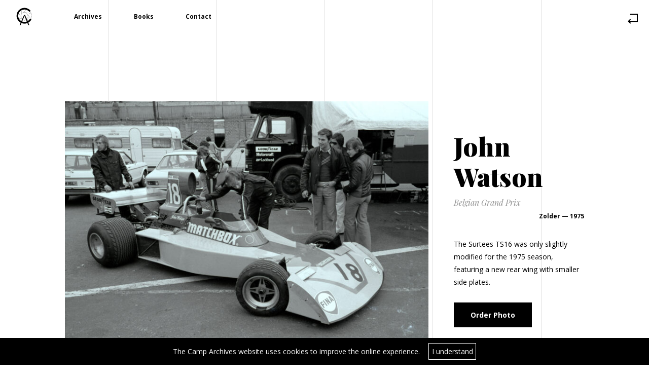

--- FILE ---
content_type: text/html; charset=UTF-8
request_url: https://camp-archives.com/archives/photo/386/
body_size: 4347
content:
<!DOCTYPE HTML>
<html>
  <head>
    <meta charset="utf-8">
    <meta name="viewport" content="width=device-width, initial-scale=1">
    <link href="https://fonts.googleapis.com/css?family=Open+Sans:300,400,700|Playfair+Display:400,400i,700,700i,900" rel="stylesheet">
    <link rel="apple-touch-icon" sizes="57x57" href="https://camp-archives.com/wp-content/themes/blanktheme/assets/apple-icon-57x57.png">
    <link rel="apple-touch-icon" sizes="60x60" href="https://camp-archives.com/wp-content/themes/blanktheme/assets/apple-icon-60x60.png">
    <link rel="apple-touch-icon" sizes="72x72" href="https://camp-archives.com/wp-content/themes/blanktheme/assets/apple-icon-72x72.png">
    <link rel="apple-touch-icon" sizes="76x76" href="https://camp-archives.com/wp-content/themes/blanktheme/assets/apple-icon-76x76.png">
    <link rel="apple-touch-icon" sizes="114x114" href="https://camp-archives.com/wp-content/themes/blanktheme/assets/apple-icon-114x114.png">
    <link rel="apple-touch-icon" sizes="120x120" href="https://camp-archives.com/wp-content/themes/blanktheme/assets/apple-icon-120x120.png">
    <link rel="apple-touch-icon" sizes="144x144" href="https://camp-archives.com/wp-content/themes/blanktheme/assets/apple-icon-144x144.png">
    <link rel="apple-touch-icon" sizes="152x152" href="https://camp-archives.com/wp-content/themes/blanktheme/assets/apple-icon-152x152.png">
    <link rel="apple-touch-icon" sizes="180x180" href="https://camp-archives.com/wp-content/themes/blanktheme/assets/apple-icon-180x180.png">
    <link rel="icon" type="image/png" sizes="192x192"  href="https://camp-archives.com/wp-content/themes/blanktheme/assets/android-icon-192x192.png">
    <link rel="icon" type="image/png" sizes="32x32" href="https://camp-archives.com/wp-content/themes/blanktheme/assets/favicon-32x32.png">
    <link rel="icon" type="image/png" sizes="96x96" href="https://camp-archives.com/wp-content/themes/blanktheme/assets/favicon-96x96.png">
    <link rel="icon" type="image/png" sizes="16x16" href="https://camp-archives.com/wp-content/themes/blanktheme/assets/favicon-16x16.png">
    <meta name="msapplication-TileColor" content="#ffffff">
    <meta name="msapplication-TileImage" content="https://camp-archives.com/wp-content/themes/blanktheme/assets/ms-icon-144x144.png">
    <meta name="theme-color" content="#ffffff">
    <title>The Camp Archives</title>
    <meta name='robots' content='max-image-preview:large' />
<script type="text/javascript">
window._wpemojiSettings = {"baseUrl":"https:\/\/s.w.org\/images\/core\/emoji\/14.0.0\/72x72\/","ext":".png","svgUrl":"https:\/\/s.w.org\/images\/core\/emoji\/14.0.0\/svg\/","svgExt":".svg","source":{"concatemoji":"https:\/\/camp-archives.com\/wp-includes\/js\/wp-emoji-release.min.js?ver=6.1.9"}};
/*! This file is auto-generated */
!function(e,a,t){var n,r,o,i=a.createElement("canvas"),p=i.getContext&&i.getContext("2d");function s(e,t){var a=String.fromCharCode,e=(p.clearRect(0,0,i.width,i.height),p.fillText(a.apply(this,e),0,0),i.toDataURL());return p.clearRect(0,0,i.width,i.height),p.fillText(a.apply(this,t),0,0),e===i.toDataURL()}function c(e){var t=a.createElement("script");t.src=e,t.defer=t.type="text/javascript",a.getElementsByTagName("head")[0].appendChild(t)}for(o=Array("flag","emoji"),t.supports={everything:!0,everythingExceptFlag:!0},r=0;r<o.length;r++)t.supports[o[r]]=function(e){if(p&&p.fillText)switch(p.textBaseline="top",p.font="600 32px Arial",e){case"flag":return s([127987,65039,8205,9895,65039],[127987,65039,8203,9895,65039])?!1:!s([55356,56826,55356,56819],[55356,56826,8203,55356,56819])&&!s([55356,57332,56128,56423,56128,56418,56128,56421,56128,56430,56128,56423,56128,56447],[55356,57332,8203,56128,56423,8203,56128,56418,8203,56128,56421,8203,56128,56430,8203,56128,56423,8203,56128,56447]);case"emoji":return!s([129777,127995,8205,129778,127999],[129777,127995,8203,129778,127999])}return!1}(o[r]),t.supports.everything=t.supports.everything&&t.supports[o[r]],"flag"!==o[r]&&(t.supports.everythingExceptFlag=t.supports.everythingExceptFlag&&t.supports[o[r]]);t.supports.everythingExceptFlag=t.supports.everythingExceptFlag&&!t.supports.flag,t.DOMReady=!1,t.readyCallback=function(){t.DOMReady=!0},t.supports.everything||(n=function(){t.readyCallback()},a.addEventListener?(a.addEventListener("DOMContentLoaded",n,!1),e.addEventListener("load",n,!1)):(e.attachEvent("onload",n),a.attachEvent("onreadystatechange",function(){"complete"===a.readyState&&t.readyCallback()})),(e=t.source||{}).concatemoji?c(e.concatemoji):e.wpemoji&&e.twemoji&&(c(e.twemoji),c(e.wpemoji)))}(window,document,window._wpemojiSettings);
</script>
<style type="text/css">
img.wp-smiley,
img.emoji {
	display: inline !important;
	border: none !important;
	box-shadow: none !important;
	height: 1em !important;
	width: 1em !important;
	margin: 0 0.07em !important;
	vertical-align: -0.1em !important;
	background: none !important;
	padding: 0 !important;
}
</style>
	<link rel='stylesheet' id='wp-block-library-css' href='https://camp-archives.com/wp-includes/css/dist/block-library/style.min.css?ver=6.1.9' type='text/css' media='all' />
<link rel='stylesheet' id='classic-theme-styles-css' href='https://camp-archives.com/wp-includes/css/classic-themes.min.css?ver=1' type='text/css' media='all' />
<style id='global-styles-inline-css' type='text/css'>
body{--wp--preset--color--black: #000000;--wp--preset--color--cyan-bluish-gray: #abb8c3;--wp--preset--color--white: #ffffff;--wp--preset--color--pale-pink: #f78da7;--wp--preset--color--vivid-red: #cf2e2e;--wp--preset--color--luminous-vivid-orange: #ff6900;--wp--preset--color--luminous-vivid-amber: #fcb900;--wp--preset--color--light-green-cyan: #7bdcb5;--wp--preset--color--vivid-green-cyan: #00d084;--wp--preset--color--pale-cyan-blue: #8ed1fc;--wp--preset--color--vivid-cyan-blue: #0693e3;--wp--preset--color--vivid-purple: #9b51e0;--wp--preset--gradient--vivid-cyan-blue-to-vivid-purple: linear-gradient(135deg,rgba(6,147,227,1) 0%,rgb(155,81,224) 100%);--wp--preset--gradient--light-green-cyan-to-vivid-green-cyan: linear-gradient(135deg,rgb(122,220,180) 0%,rgb(0,208,130) 100%);--wp--preset--gradient--luminous-vivid-amber-to-luminous-vivid-orange: linear-gradient(135deg,rgba(252,185,0,1) 0%,rgba(255,105,0,1) 100%);--wp--preset--gradient--luminous-vivid-orange-to-vivid-red: linear-gradient(135deg,rgba(255,105,0,1) 0%,rgb(207,46,46) 100%);--wp--preset--gradient--very-light-gray-to-cyan-bluish-gray: linear-gradient(135deg,rgb(238,238,238) 0%,rgb(169,184,195) 100%);--wp--preset--gradient--cool-to-warm-spectrum: linear-gradient(135deg,rgb(74,234,220) 0%,rgb(151,120,209) 20%,rgb(207,42,186) 40%,rgb(238,44,130) 60%,rgb(251,105,98) 80%,rgb(254,248,76) 100%);--wp--preset--gradient--blush-light-purple: linear-gradient(135deg,rgb(255,206,236) 0%,rgb(152,150,240) 100%);--wp--preset--gradient--blush-bordeaux: linear-gradient(135deg,rgb(254,205,165) 0%,rgb(254,45,45) 50%,rgb(107,0,62) 100%);--wp--preset--gradient--luminous-dusk: linear-gradient(135deg,rgb(255,203,112) 0%,rgb(199,81,192) 50%,rgb(65,88,208) 100%);--wp--preset--gradient--pale-ocean: linear-gradient(135deg,rgb(255,245,203) 0%,rgb(182,227,212) 50%,rgb(51,167,181) 100%);--wp--preset--gradient--electric-grass: linear-gradient(135deg,rgb(202,248,128) 0%,rgb(113,206,126) 100%);--wp--preset--gradient--midnight: linear-gradient(135deg,rgb(2,3,129) 0%,rgb(40,116,252) 100%);--wp--preset--duotone--dark-grayscale: url('#wp-duotone-dark-grayscale');--wp--preset--duotone--grayscale: url('#wp-duotone-grayscale');--wp--preset--duotone--purple-yellow: url('#wp-duotone-purple-yellow');--wp--preset--duotone--blue-red: url('#wp-duotone-blue-red');--wp--preset--duotone--midnight: url('#wp-duotone-midnight');--wp--preset--duotone--magenta-yellow: url('#wp-duotone-magenta-yellow');--wp--preset--duotone--purple-green: url('#wp-duotone-purple-green');--wp--preset--duotone--blue-orange: url('#wp-duotone-blue-orange');--wp--preset--font-size--small: 13px;--wp--preset--font-size--medium: 20px;--wp--preset--font-size--large: 36px;--wp--preset--font-size--x-large: 42px;--wp--preset--spacing--20: 0.44rem;--wp--preset--spacing--30: 0.67rem;--wp--preset--spacing--40: 1rem;--wp--preset--spacing--50: 1.5rem;--wp--preset--spacing--60: 2.25rem;--wp--preset--spacing--70: 3.38rem;--wp--preset--spacing--80: 5.06rem;}:where(.is-layout-flex){gap: 0.5em;}body .is-layout-flow > .alignleft{float: left;margin-inline-start: 0;margin-inline-end: 2em;}body .is-layout-flow > .alignright{float: right;margin-inline-start: 2em;margin-inline-end: 0;}body .is-layout-flow > .aligncenter{margin-left: auto !important;margin-right: auto !important;}body .is-layout-constrained > .alignleft{float: left;margin-inline-start: 0;margin-inline-end: 2em;}body .is-layout-constrained > .alignright{float: right;margin-inline-start: 2em;margin-inline-end: 0;}body .is-layout-constrained > .aligncenter{margin-left: auto !important;margin-right: auto !important;}body .is-layout-constrained > :where(:not(.alignleft):not(.alignright):not(.alignfull)){max-width: var(--wp--style--global--content-size);margin-left: auto !important;margin-right: auto !important;}body .is-layout-constrained > .alignwide{max-width: var(--wp--style--global--wide-size);}body .is-layout-flex{display: flex;}body .is-layout-flex{flex-wrap: wrap;align-items: center;}body .is-layout-flex > *{margin: 0;}:where(.wp-block-columns.is-layout-flex){gap: 2em;}.has-black-color{color: var(--wp--preset--color--black) !important;}.has-cyan-bluish-gray-color{color: var(--wp--preset--color--cyan-bluish-gray) !important;}.has-white-color{color: var(--wp--preset--color--white) !important;}.has-pale-pink-color{color: var(--wp--preset--color--pale-pink) !important;}.has-vivid-red-color{color: var(--wp--preset--color--vivid-red) !important;}.has-luminous-vivid-orange-color{color: var(--wp--preset--color--luminous-vivid-orange) !important;}.has-luminous-vivid-amber-color{color: var(--wp--preset--color--luminous-vivid-amber) !important;}.has-light-green-cyan-color{color: var(--wp--preset--color--light-green-cyan) !important;}.has-vivid-green-cyan-color{color: var(--wp--preset--color--vivid-green-cyan) !important;}.has-pale-cyan-blue-color{color: var(--wp--preset--color--pale-cyan-blue) !important;}.has-vivid-cyan-blue-color{color: var(--wp--preset--color--vivid-cyan-blue) !important;}.has-vivid-purple-color{color: var(--wp--preset--color--vivid-purple) !important;}.has-black-background-color{background-color: var(--wp--preset--color--black) !important;}.has-cyan-bluish-gray-background-color{background-color: var(--wp--preset--color--cyan-bluish-gray) !important;}.has-white-background-color{background-color: var(--wp--preset--color--white) !important;}.has-pale-pink-background-color{background-color: var(--wp--preset--color--pale-pink) !important;}.has-vivid-red-background-color{background-color: var(--wp--preset--color--vivid-red) !important;}.has-luminous-vivid-orange-background-color{background-color: var(--wp--preset--color--luminous-vivid-orange) !important;}.has-luminous-vivid-amber-background-color{background-color: var(--wp--preset--color--luminous-vivid-amber) !important;}.has-light-green-cyan-background-color{background-color: var(--wp--preset--color--light-green-cyan) !important;}.has-vivid-green-cyan-background-color{background-color: var(--wp--preset--color--vivid-green-cyan) !important;}.has-pale-cyan-blue-background-color{background-color: var(--wp--preset--color--pale-cyan-blue) !important;}.has-vivid-cyan-blue-background-color{background-color: var(--wp--preset--color--vivid-cyan-blue) !important;}.has-vivid-purple-background-color{background-color: var(--wp--preset--color--vivid-purple) !important;}.has-black-border-color{border-color: var(--wp--preset--color--black) !important;}.has-cyan-bluish-gray-border-color{border-color: var(--wp--preset--color--cyan-bluish-gray) !important;}.has-white-border-color{border-color: var(--wp--preset--color--white) !important;}.has-pale-pink-border-color{border-color: var(--wp--preset--color--pale-pink) !important;}.has-vivid-red-border-color{border-color: var(--wp--preset--color--vivid-red) !important;}.has-luminous-vivid-orange-border-color{border-color: var(--wp--preset--color--luminous-vivid-orange) !important;}.has-luminous-vivid-amber-border-color{border-color: var(--wp--preset--color--luminous-vivid-amber) !important;}.has-light-green-cyan-border-color{border-color: var(--wp--preset--color--light-green-cyan) !important;}.has-vivid-green-cyan-border-color{border-color: var(--wp--preset--color--vivid-green-cyan) !important;}.has-pale-cyan-blue-border-color{border-color: var(--wp--preset--color--pale-cyan-blue) !important;}.has-vivid-cyan-blue-border-color{border-color: var(--wp--preset--color--vivid-cyan-blue) !important;}.has-vivid-purple-border-color{border-color: var(--wp--preset--color--vivid-purple) !important;}.has-vivid-cyan-blue-to-vivid-purple-gradient-background{background: var(--wp--preset--gradient--vivid-cyan-blue-to-vivid-purple) !important;}.has-light-green-cyan-to-vivid-green-cyan-gradient-background{background: var(--wp--preset--gradient--light-green-cyan-to-vivid-green-cyan) !important;}.has-luminous-vivid-amber-to-luminous-vivid-orange-gradient-background{background: var(--wp--preset--gradient--luminous-vivid-amber-to-luminous-vivid-orange) !important;}.has-luminous-vivid-orange-to-vivid-red-gradient-background{background: var(--wp--preset--gradient--luminous-vivid-orange-to-vivid-red) !important;}.has-very-light-gray-to-cyan-bluish-gray-gradient-background{background: var(--wp--preset--gradient--very-light-gray-to-cyan-bluish-gray) !important;}.has-cool-to-warm-spectrum-gradient-background{background: var(--wp--preset--gradient--cool-to-warm-spectrum) !important;}.has-blush-light-purple-gradient-background{background: var(--wp--preset--gradient--blush-light-purple) !important;}.has-blush-bordeaux-gradient-background{background: var(--wp--preset--gradient--blush-bordeaux) !important;}.has-luminous-dusk-gradient-background{background: var(--wp--preset--gradient--luminous-dusk) !important;}.has-pale-ocean-gradient-background{background: var(--wp--preset--gradient--pale-ocean) !important;}.has-electric-grass-gradient-background{background: var(--wp--preset--gradient--electric-grass) !important;}.has-midnight-gradient-background{background: var(--wp--preset--gradient--midnight) !important;}.has-small-font-size{font-size: var(--wp--preset--font-size--small) !important;}.has-medium-font-size{font-size: var(--wp--preset--font-size--medium) !important;}.has-large-font-size{font-size: var(--wp--preset--font-size--large) !important;}.has-x-large-font-size{font-size: var(--wp--preset--font-size--x-large) !important;}
.wp-block-navigation a:where(:not(.wp-element-button)){color: inherit;}
:where(.wp-block-columns.is-layout-flex){gap: 2em;}
.wp-block-pullquote{font-size: 1.5em;line-height: 1.6;}
</style>
<link rel='stylesheet' id='themestyle-css' href='https://camp-archives.com/wp-content/themes/blanktheme/css/main.css?ver=0.0.1' type='text/css' media='all' />
<script type='text/javascript' src='https://camp-archives.com/wp-includes/js/jquery/jquery.min.js?ver=3.6.1' id='jquery-core-js'></script>
<script type='text/javascript' src='https://camp-archives.com/wp-includes/js/jquery/jquery-migrate.min.js?ver=3.3.2' id='jquery-migrate-js'></script>
<link rel="https://api.w.org/" href="https://camp-archives.com/wp-json/" /><link rel="EditURI" type="application/rsd+xml" title="RSD" href="https://camp-archives.com/xmlrpc.php?rsd" />
<link rel="wlwmanifest" type="application/wlwmanifest+xml" href="https://camp-archives.com/wp-includes/wlwmanifest.xml" />
<meta name="generator" content="WordPress 6.1.9" />
<link rel="canonical" href="https://camp-archives.com/archives/photo/386/" />
<link rel='shortlink' href='https://camp-archives.com/?p=4652' />
<link rel="alternate" type="application/json+oembed" href="https://camp-archives.com/wp-json/oembed/1.0/embed?url=https%3A%2F%2Fcamp-archives.com%2Farchives%2Fphoto%2F386%2F" />
<link rel="alternate" type="text/xml+oembed" href="https://camp-archives.com/wp-json/oembed/1.0/embed?url=https%3A%2F%2Fcamp-archives.com%2Farchives%2Fphoto%2F386%2F&#038;format=xml" />
  </head>

  <body class="photo-template-default single single-photo postid-4652">
    <header>
      <div class="logo"><a href="https://camp-archives.com/"><img src="https://camp-archives.com/wp-content/themes/blanktheme/assets/logo.svg"></a></div>
      <div class="menu-topnavigation-container"><ul id="menu-topnavigation" class="menu"><li id="menu-item-32" class="menu-item menu-item-type-post_type menu-item-object-page menu-item-32"><a href="https://camp-archives.com/archives/">Archives</a></li>
<li id="menu-item-80" class="menu-item menu-item-type-post_type menu-item-object-page menu-item-80"><a href="https://camp-archives.com/books/">Books</a></li>
<li id="menu-item-31" class="menu-item menu-item-type-post_type menu-item-object-page menu-item-31"><a href="https://camp-archives.com/contact/">Contact</a></li>
</ul></div>              <div class="backNav"><a href="https://camp-archives.com/archives/"><img src="https://camp-archives.com/wp-content/themes/blanktheme/assets/back.svg"></a></div>
          </header>
    <div class="grid">
      <span></span>
      <span></span>
      <span></span>
      <span></span>
      <span></span>
    </div>
<div class="backdrop hidden"></div>
<div class="orderModal hidden">
  <p></p>
  <a class='button completeOrder' href='https://camp-archives.com/contact/'>Complete order</a><a class="button close" href="#">Keep browsing</a>
</div>
<section class="singlePhoto">
  <div class="wrapper">
    <img src="https://camp-archives.com/wp-content/uploads/2020/11/386-768x541.jpg">
    <article>
      <h2>John Watson</h2>
      <span class="event">Belgian Grand Prix</span>
      <span class="track">Zolder — 1975</span>
      <p>The Surtees TS16 was only slightly modified for the 1975 season, featuring a new rear wing with smaller side plates.</p>
      <a class="button orderPhoto" data-orderitem="386" href="https://camp-archives.com/contact/">Order Photo</a>
    </article>
  </div>
</section>
    <section class="cookieAlert hidden">
      <p>The Camp Archives website uses cookies to improve the online experience.</p> <p class="cookieAccept">I understand</p>
    </section>
    <footer>
    </footer>
    <script type='text/javascript' src='https://camp-archives.com/wp-content/themes/blanktheme/js/main.js?ver=0.0.1' id='themescript-js'></script>
<script type='text/javascript' src='https://camp-archives.com/wp-content/themes/blanktheme/js/stickyHeader.js?ver=0.0.1' id='stickyheader-js'></script>
<script type='text/javascript' src='https://camp-archives.com/wp-content/themes/blanktheme/js/orderStorage.js?ver=0.0.1' id='orderStorage-js'></script>
<script type='text/javascript' src='https://camp-archives.com/wp-content/themes/blanktheme/js/pageLoadAnimation.js?ver=0.0.1' id='pageLoadAnimation-js'></script>
<script type='text/javascript' src='https://camp-archives.com/wp-content/themes/blanktheme/js/cookie.js?ver=0.0.1' id='cookie-js'></script>
  </body>
</html>


--- FILE ---
content_type: text/css
request_url: https://camp-archives.com/wp-content/themes/blanktheme/css/main.css?ver=0.0.1
body_size: 5544
content:
*{padding:0;margin:0}*::-moz-selection{background:rgba(0,0,0,0.99);color:#FFF}*::selection{background:rgba(0,0,0,0.99);color:#FFF}html{height:100%}html.closeCursor,html.closeCursor *{cursor:url('../assets/cursor.png'),auto !important}body{font-size:62.5%;min-height:100%;width:100%;left:0;top:0;position:absolute}a{text-decoration:none;color:black}p{font-family:'Open Sans',sans-serif;color:black;font-size:1.4em;line-height:1.8em}li{list-style:none}h1{font-family:'Playfair Display',serif;font-size:7em;font-weight:900}h2{font-family:'Playfair Display',serif;font-weight:900;font-size:7em;line-height:1.2em;margin-bottom:.2em}.lnum{font-variant-numeric:lining-nums;-webkit-font-feature-settings:"lnum" 1;-moz-font-feature-settings:"lnum=1";font-feature-settings:"lnum" 1}hr{height:.5em;width:3em;margin-bottom:1em;background-color:black;display:inline-block;border:none}img{-webkit-user-select:none;-moz-user-select:none;-ms-user-select:none;user-select:none}input:focus,select:focus,textarea:focus,button:focus{outline:none}.number{position:absolute;z-index:-1;opacity:.04;pointer-events:none}.number span{font-family:'Playfair Display',serif;font-size:75em;font-weight:400}.button{background-color:black;color:white;font-family:'Open Sans',sans-serif;font-size:1.4em;font-weight:700;padding:1em 0;width:11em;display:inline-block;box-sizing:border-box;text-align:center;border:1px solid black}.button:hover{background-color:transparent;color:black}.button.hidden{display:none}.vertical{font-family:'Open Sans',sans-serif;font-weight:700;font-size:1em;width:12em;display:inline-block;position:absolute;left:-2em;top:calc(50% - 1.5em);-webkit-transform:rotate(-90deg);-moz-transform:rotate(-90deg);-ms-transform:rotate(-90deg);-o-transform:rotate(-90deg)}.explanation{width:100%;height:100vh;position:fixed;background-color:rgba(0,0,0,0.5);left:0;top:0;z-index:20;display:none;align-items:center;justify-content:center;opacity:1;transition:1s opacity}.explanation.hide{opacity:0}.explanation .wrapper{width:90em;max-width:80%;position:relative;background-color:white;box-sizing:border-box;padding:8em 8em 7em;text-align:center}.explanation .wrapper p{color:black;width:100%;font-size:1.8em;margin-bottom:2.5em;text-align:left}.explanation .wrapper p img{width:1em}.explanation .wrapper .button{background-color:transparent;color:black;border:1px solid black;cursor:pointer;margin:0 auto}.explanation .wrapper .button:hover{background-color:black;color:white}header{width:100%;height:65px;position:absolute;box-sizing:border-box;top:0;left:0;z-index:3;transform:translate3d(0, 0, 0);-webkit-transform:translate3d(0, 0, 0)}header.activated,header.deactivated{position:fixed;z-index:9;background-color:white}header.activated{top:0;animation:pullDown .3s ease-in 1;-webkit-animation:pullDown .3s ease-in 1}header.deactivated{top:-200px;animation:pullUp .3s ease-in 1;-webkit-animation:pullUp .3s ease-in 1}header .logo img{float:left;height:4.5em;padding:1em 2.5em}header #menu-topnavigation{float:left;padding:2em 1.75em;font-size:1.2em}header #menu-topnavigation li{font-family:'Open Sans',sans-serif;font-weight:700;display:inline;margin:0 2em;padding:.25em .5em}header #menu-topnavigation li.current_page_item{background-color:black}header #menu-topnavigation li.current_page_item a{color:white}header .selectMenu{float:left;position:relative;overflow:hidden}header .selectMenu .options{background-color:black;position:relative;z-index:5}header .selectMenu .options li{display:inline-block;padding:2em 0 1.8em 4em;text-align:right;font-family:'Open Sans',sans-serif;font-size:1.2em;font-weight:400}header .selectMenu .options li .wrapper{color:white;font-weight:700;position:relative;-webkit-user-select:none;-moz-user-select:none;-ms-user-select:none;user-select:none;cursor:pointer}header .selectMenu .options li .wrapper input{position:absolute;cursor:pointer;left:0;width:100%;height:100%;opacity:0;z-index:6}header .selectMenu .options li .wrapper .checkType{position:absolute;width:1.2em;height:1.2em;background-color:black;left:0;top:.1em}header .selectMenu .options li .wrapper .checkType:after{content:"";position:absolute;display:none}header .selectMenu .options li .wrapper .checkType:after{left:.1em;top:-0.2em;width:.4em;height:.9em;border:solid white;border-width:0 3px 3px 0;-webkit-transform:rotate(45deg);-ms-transform:rotate(45deg);transform:rotate(45deg)}header .selectMenu .options li .wrapper input:checked~.checkType:after{display:block}header .selectMenu .options li span{color:white;position:relative;display:block;cursor:pointer;text-transform:capitalize;-webkit-user-select:none;-moz-user-select:none;-ms-user-select:none;user-select:none}header .selectMenu .options li span.gal span{max-width:6em;font-weight:700}header .selectMenu .options li span.selectionMade{font-weight:bold}header .selectMenu .options li span .arrDown{width:0;height:0;border-left:.45em solid transparent;border-right:.45em solid transparent;border-top:.45em solid white;display:inline-block;margin-left:.8em}header .selectMenu .options li span img{width:1.8em;vertical-align:bottom;margin-bottom:-0.2em}header .selectMenu .options li span span{max-width:4em;overflow:hidden;display:block;float:left;height:1.2em;text-align:left;padding-bottom:.5em}header .selectMenu .options li:last-child{padding-right:3em}header .selectMenu .out{width:100%;padding:5em;box-sizing:border-box;border-top:1px solid white;background-color:black;z-index:1;position:relative;top:-75em;transition:top .1s ease-in-out;max-height:80vh;overflow-y:scroll}header .selectMenu .out.active{top:0}header .selectMenu .out ul{column-count:3;-moz-column-count:3;-webkit-column-count:3;display:none}header .selectMenu .out ul.active{display:block}header .selectMenu .out ul li{padding:0;-webkit-margin-before:0;-webkit-margin-after:0;margin:0}header .selectMenu .out ul li.galleryLi{padding-left:20px}header .selectMenu .out ul li.galleryLi:hover .num{text-decoration:underline}header .selectMenu .out ul li span{font-family:'Open Sans',sans-serif;font-size:1.2em;font-weight:700;color:white;padding:.7em .5em;display:inline-block;cursor:pointer;max-width:10em;position:relative}header .selectMenu .out ul li span .num{position:absolute;top:inherit;left:-20px;color:#909090}header .selectMenu .out ul li span.selected{background-color:white;color:black}header .selectMenu .out input{width:100%;height:2em;border:none;border-bottom:1px solid #c9c9c9;background-color:black;color:white;font-size:2.4em;font-family:'Open Sans',sans-serif;font-weight:700;text-transform:capitalize;display:none}header .selectMenu .out input.active{display:block}header .selectMenu .out input::placeholder{color:#c9c9c9}header .selectMenu .out input::-moz-selection{background:white;color:black}header .selectMenu .out input::selection{background:white;color:black}header .backNav img{width:2em;position:absolute;right:0;top:.4em;padding:2.25em}.cookieAlert{width:100%;background-color:black;position:fixed;bottom:0;left:0;z-index:10;text-align:center;transition:bottom .5s;box-sizing:border-box;padding:1em}.cookieAlert.hidden{bottom:-7em}.cookieAlert p{color:white;display:inline-block}.cookieAlert .cookieAccept{border:1px solid white;color:white;padding:.2em .4em;margin-left:1em;cursor:pointer;display:inline-block;box-sizing:border-box}.cookieAlert .cookieAccept:hover{background-color:white;color:black}footer{height:3em;width:100%;background-color:black;float:left;z-index:5}.grid{position:absolute;width:100%;height:calc(100% - 30px);z-index:4;pointer-events:none}.grid span{width:calc(16.66666667%);border-right:1px solid black;height:100%;opacity:.12;position:absolute}.grid span:nth-child(1){left:0}.grid span:nth-child(2){left:calc(16.66666667%)}.grid span:nth-child(3){left:calc(33.33333333%)}.grid span:nth-child(4){left:calc(50%)}.grid span:nth-child(5){left:calc(66.66666667%)}.hero{min-height:calc(100vh - 3em);width:100%;float:left;position:relative;overflow:hidden;display:flex}.hero .intro{width:50%;height:100%;min-height:calc(100vh - 3em);float:left;padding:12em 18.8em;box-sizing:border-box;z-index:2;display:flex;align-items:center;overflow:hidden;opacity:0;transition:opacity 1.6s}.hero .intro.show{opacity:1}.hero .intro .wrapper{width:100%}.hero .intro .wrapper h1{margin-bottom:.5em;line-height:1.1em;width:8em}.hero .intro .wrapper h1.contact{width:auto}.hero .intro .wrapper h2{font-family:'Playfair Display',serif;font-style:italic;font-size:1.6em;color:#939393;font-weight:400;margin-bottom:3em}.hero .intro .wrapper p{margin-bottom:4em;font-size:1.4em;max-width:35em}.hero .intro .wrapper .button:first-of-type{margin-right:1.5em}.hero .intro .wrapper form{width:100%;max-width:50em;border:1px solid black;margin-bottom:4em}.hero .intro .wrapper form input,.hero .intro .wrapper form textarea{width:100%;padding:2em;border:none;border-bottom:1px solid black;box-sizing:border-box;color:black;font-size:1.4em;font-weight:700;font-family:'Open Sans',sans-serif;background-color:transparent}.hero .intro .wrapper form input.error,.hero .intro .wrapper form textarea.error{color:red}.hero .intro .wrapper form input.error::placeholder,.hero .intro .wrapper form textarea.error::placeholder{color:red}.hero .intro .wrapper form input::placeholder,.hero .intro .wrapper form textarea::placeholder{color:#737373}.hero .intro .wrapper form textarea{resize:none;border-bottom:none;height:17em}.hero .intro .wrapper .response-form{display:none}.hero .intro .wrapper .response-form p{color:black;font-size:2.4em;font-family:'Playfair Display',serif;font-style:italic}.hero .number{position:absolute;top:-61em;left:30em;opacity:.03}.hero .number span{font-size:135em}.hero .number.letter{top:-30em;left:20%}.hero .number.letter span{font-size:105em;font-weight:700}.hero .heroImage{position:relative;width:50%;min-height:100%;overflow:hidden;float:right;z-index:3}.hero .heroImage .initImage{width:100%;height:100%;position:absolute;top:0;left:0;background:center no-repeat;background-size:cover;display:none}.hero .heroImage .slice{z-index:6;position:absolute;height:100%;overflow:hidden;width:calc(33.33333333%)}.hero .heroImage .slice .imageWrapper{width:100%;height:100%;background:center no-repeat;background-size:cover;position:absolute;top:0;transition:opacity 1s;opacity:0}.hero .heroImage .slice .imageWrapper.show{opacity:1}.hero .heroImage .slice1{left:0}.hero .heroImage .slice1 .imageWrapper{right:-200%;width:300%}.hero .heroImage .slice2{left:calc(33.33333333%)}.hero .heroImage .slice2 .imageWrapper{right:0;width:300%;right:-100%}.hero .heroImage .slice3{left:calc(66.66666667%)}.hero .heroImage .slice3 .imageWrapper{right:0;width:300%}.archive{min-height:calc(100vh - 3em);position:relative;padding-top:20em;box-sizing:border-box}.archive .group{width:100%;overflow-y:auto;margin-bottom:10em}.archive .group .block{display:inline-block;width:calc(16.66666667%);padding-bottom:calc(11.11111111%);float:left;background-size:cover;background-position:center;cursor:pointer;position:relative;opacity:0;transition:opacity 1s}.archive .group .block.show{opacity:1}.archive .group .block .wrapper{position:absolute;height:100%;width:100%;display:flex;align-items:center;justify-content:center;text-align:center;box-sizing:border-box;padding:0 20%}.archive .group .block .storyIndicator{position:absolute;right:1em;bottom:.75em;width:28px;height:28px;background:url('../assets/story.svg') no-repeat;background-size:contain;display:none}.archive .group.loaded .storyIndicator{display:block}.archive .group .identifier{background-color:black;position:relative;cursor:auto}.archive .group .identifier span{font-size:2.2em;font-family:'Playfair Display',serif;font-weight:900;color:white}.archive .group .fact{font-family:'Playfair Display',serif;font-style:italic;position:relative;cursor:auto;font-size:1.5em;font-weight:400;line-height:1.8em;color:black}.archive .group .fact.double{width:calc(33.33333333%);background-color:white;z-index:4}.archive .group .fact .wrapper{padding:0 10%}.controls{top:20%;position:fixed;z-index:6}.controls a{position:absolute;left:0;background-color:black;padding:1.2em;z-index:6;top:0}.controls a:nth-child(2){top:5em}.controls a:last-child{top:10em;-webkit-transform:rotate(180deg);-ms-transform:rotate(180deg);transform:rotate(180deg)}.controls a img{width:2em;height:2em}.singlePhoto img,.story .block.first img{max-width:70%;width:auto;float:left;height:auto}.singlePhoto article,.story .block.first article{width:30%;float:left;padding:5em 5%;box-sizing:border-box}.singlePhoto{margin-top:10em;padding:0 0 6em;width:100%;min-height:calc(100vh - 30px - 10em);box-sizing:border-box;z-index:5;position:relative;display:flex;align-items:center;justify-content:center;opacity:0;transition:1s opacity}.singlePhoto.show{opacity:1}.singlePhoto .wrapper{padding:10em 10%;width:100%;box-sizing:border-box;position:relative;display:flex;align-items:center}.singlePhoto article{padding:1em 8em}.singlePhoto h2{font-size:5em}.singlePhoto span{width:100%;display:block;margin-bottom:.5em}.singlePhoto .event{font-family:'Playfair Display',serif;font-style:italic;font-size:1.6em;color:#939393}.singlePhoto .track{text-align:right;font-family:'Open Sans',sans-serif;font-size:1.2em;font-weight:700}.singlePhoto p{padding:2em 0}.story{width:100%;margin-top:15em;padding:0 25em 0;overflow:hidden;box-sizing:border-box;z-index:5;position:relative;opacity:0;transition:1s opacity}.story.show{opacity:1}.story .intro{padding:0 10em 10em}.story .intro .event{font-family:'Playfair Display',serif;font-style:italic;font-size:1.6em;color:#939393}.story .intro .year{text-align:right;font-family:'Open Sans',sans-serif;font-size:1.2em;font-weight:700;margin-left:2em}.story .number{top:-26em;right:45em}.story .block{margin-bottom:10em;width:100%;overflow:auto;box-sizing:border-box;position:relative}.story .block .sideText p{opacity:0;transition:1.2s opacity ease;transition-delay:.1s;font-weight:700}.story .block .sideText p.active{opacity:1}.story .block .storyScrollPositioner{position:absolute;top:-10em;height:10em}.story .storyText{background-color:black;width:82%;padding:8em 10em;float:right;transition:transform 1.4s cubic-bezier(.25, .25, .5, 1.19)}.story .storyText p{color:white;column-count:2;-moz-column-count:2;-webkit-column-count:2;column-gap:8em;-webkit-column-gap:8em;-moz-column-gap:8em;font-weight:700}.story .storyText p::-moz-selection{background:rgba(255,255,255,0.99);color:black}.story .storyText p::selection{background:rgba(255,255,255,0.99);color:black}.story .even img{width:70%;float:right}.story .even article{width:30%;float:left;padding:10em 5% 0 10%;box-sizing:border-box}.story .odd img{width:50%;float:left}.story .odd article{width:50%;float:right;padding:10em 16.66% 0 5%;box-sizing:border-box}.story hr{width:0;transition:width 1.2s ease;transition-delay:.2s}.story hr.active{width:3em}.story .moreStories{width:100%;background-color:black;position:relative}.story .moreStories .heading{color:white;width:100%;font-family:'Playfair Display',serif;font-style:italic;padding:8em 15em 2em;box-sizing:border-box}.story .moreStories .heading span{font-size:1.8em}.story .moreStories ul{column-count:3;padding:2em 15em 6em}.story .moreStories ul li{padding:1em 0;display:inline-block;box-sizing:border-box;width:80%;margin:0 20%}.story .moreStories ul li a{color:white;font-family:'Playfair Display',serif;font-size:1.4em;font-weight:700}.story .moreStories ul li span{font-family:'Open Sans',sans-serif;font-size:1em;margin-right:1em}.story .moreStories ul li.active a{color:#939393;pointer-events:none;cursor:default}.books{width:80%;margin-left:10%;margin-top:8rem;opacity:0;transition:opacity 1.6s;height:calc(100vh - 3em)}.books a{background-color:black;position:relative;display:block;width:calc(25% - 1.5%);vertical-align:top;float:left;box-sizing:border-box;margin:1%}.books a:first-of-type{margin:1% 1% 1% 0}.books a:nth-child(4n){margin:1% 0 1% 1%}.books a:nth-child(4n+1){margin:1% 1% 1% 0}.books a img{width:100%}.books.show{opacity:1}.singleBook{width:100%;height:calc(100vh - 3em);min-height:40rem;padding:0 3rem;overflow:hidden;box-sizing:border-box;position:relative;display:flex;align-items:center;justify-content:center;z-index:4;pointer-events:none;opacity:0;transition:opacity 1.6s}.singleBook.show{opacity:1}.singleBook .wrapper{pointer-events:auto;width:50%;position:relative;float:left}.singleBook .wrapper .imgGroupWrapper{max-width:55em;float:right;display:block}.singleBook .wrapper .imgGroupWrapper img{width:100%;display:none}.singleBook .wrapper .imgGroupWrapper img.active{display:block}.singleBook .wrapper .imgGroupWrapper .thumbnailList{width:100%;display:block;margin-top:1rem}.singleBook .wrapper .imgGroupWrapper .thumbnailList .imgHolder{width:5rem;height:3.5rem;float:left;margin-right:1rem;background-size:cover;box-sizing:border-box;cursor:pointer}.singleBook .wrapper .imgGroupWrapper .thumbnailList .imgHolder.active{border:3px solid black}.singleBook .wrapper .imgGroupWrapper .thumbnailList .imgHolder:last-of-type{margin-right:0}.singleBook section{pointer-events:auto;width:50%;float:right;box-sizing:border-box;padding:0 10em 0}.singleBook section .author{font-family:'Playfair Display',serif;font-style:italic;font-size:1.6em;color:#939393;margin-bottom:2em;display:inline-block;width:100%}.singleBook section h2{font-size:5em}.singleBook section p{max-width:30em;margin-bottom:1.5em}.singleBook section .price{font-family:'Playfair Display',serif;font-size:2em;font-weight:700;margin-bottom:1.5em;color:black}.singleBook section .price .part{margin-right:1em;display:inline}.singleBook .letter{position:absolute;z-index:-1;height:calc(100vh - 3em);display:flex;align-items:center;top:-5rem}.singleBook .letter span{font-family:'Playfair Display',serif;font-size:75em;font-weight:700;opacity:.04}.notfound{min-height:calc(100vh - 3em);box-sizing:border-box;display:flex;justify-content:center;align-items:center}.notfound h2{font-style:italic;font-size:1.6em;color:#939393;font-weight:400;text-align:center;margin-top:1em}.notfound h2 a{font-weight:bold;text-decoration:underline}.loader{width:5em;height:5em;display:block;background-color:transparent;border:.7em solid #c9c9c9;border-top:.7em solid #212121;border-radius:50%;animation:loader .8s linear infinite;-webkit-animation:loader .8s linear infinite;position:fixed;top:50%;left:50%;margin:-3.2em 0 0 -3.2em;z-index:100}.out .loader{position:absolute;width:3em;height:3em;margin:-2em 0 0 -2em;border:.5em solid #c9c9c9;border-top:.5em solid #212121}.backdrop{position:fixed;background-color:#000;opacity:.5;height:100vh;width:100vw;top:0;left:0;z-index:10}.backdrop.hidden{display:none}.orderModal{background-color:white;position:fixed;z-index:11;padding:3em;top:50%;left:50%;-webkit-transform:translate(-50%, -50%);-ms-transform:translate(-50%, -50%);transform:translate(-50%, -50%)}.orderModal p{width:30em;margin-bottom:1.5em}.orderModal .completeOrder{margin-right:1.5em}.orderModal.hidden{display:none}@media screen and (max-width:1850px){.story .storyText{padding:7em}.story .storyText p{column-gap:5em;-webkit-column-gap:5em;-moz-column-gap:5em}.story .number{right:30em}}@media screen and (max-width:1680px){.hero .intro{padding:10em 13.8em}.story{margin-top:15em;padding:0 13.8em 0}.story .number{right:25em}.singleBook h2{font-size:5em}}@media screen and (max-width:1450px){h1{font-size:6em}.hero .intro .wrapper p{font-size:1.4em}.story .storyText{width:100%}.story .number{right:15em}.singlePhoto article{padding:0 0 0 5em}.story .block.first article{padding:5em 0 0 5%}.story .moreStories ul{padding:2em 7em 5em}.story .moreStories .heading{padding:6em 6em 0}.singleBook section p{font-size:1.2em;margin-bottom:1.5em}.story .odd article{padding:5em 16.66% 0 5%}}@media screen and (max-width:1300px){.singleBook .wrapper .imgGroupWrapper{max-width:50em}.singleBook section{width:40%}}@media screen and (max-width:1250px){.singleBook .wrapper .imgGroupWrapper .thumbnailList .imgHolder{width:3rem;height:2rem}h1{font-size:5em}h2{font-size:6em}.hero .intro{padding:10em 7.8em 10em 10.8em}.hero .intro .wrapper h1{width:auto}.hero .intro .wrapper p{max-width:none}.button{font-size:1.2em}.hero .number{left:20em}.story{margin-top:10em;padding:0 7em 0}.story .number{right:7em;top:-12em}.story .number span{font-size:55em}.story .even article{padding:10em 5% 0 5%}.story .moreStories ul{padding:2em 5em 4em}.page-id-27 .grid span{width:calc(20%)}.page-id-27 .grid span:nth-child(1){left:0}.page-id-27 .grid span:nth-child(2){left:calc(20%)}.page-id-27 .grid span:nth-child(3){left:calc(40%)}.page-id-27 .grid span:nth-child(4){left:calc(60%)}.page-id-27 .grid span:nth-child(5){display:none}.archive .group .block{width:calc(20%);padding-bottom:calc(13.33333333%)}.archive .group .block .storyIndicator{width:24px;height:24px}.archive .group .identifier span{font-size:2em}.archive .group .fact{font-size:1.3em}.archive .group .fact.double{width:calc(40%)}header .selectMenu{margin-left:3.5em}header .selectMenu .options li{padding-left:3em}header .selectMenu .options li span span{max-width:3em}header #menu-topnavigation{padding-right:0}header #menu-topnavigation li{margin:0 0 0 3em}header #menu-topnavigation li:first-child{margin-left:.8em}.singleBook section h2{font-size:4em}.singleBook .letter span{font-size:65em}.singleBook section{padding:0 0 0 7em}.singlePhoto .wrapper{padding:10em 6%}}@media screen and (max-width:1100px){header .selectMenu{position:absolute;top:6.5em;width:100%;margin-left:0}}@media screen and (max-width:1050px){.story .odd article{padding:3em 16.66% 0 5%}.story .even article{padding:3em 5% 0 5%}}@media screen and (max-width:1024px){.hero .intro{padding:10em 6em 10em 7em}.vertical{display:none}.story .storyText{padding:5em 6em}header .logo img{padding-right:0}.singlePhoto img{width:60%}.singlePhoto article{width:40%;padding:0 0 0 5em}.singleBook section .price{display:inline-block;margin-right:1em}}@media screen and (max-width:960px){h2{font-size:5em}p{font-size:1.4em}.hero .intro{width:100%;padding:12em 10em 10em 10em;display:flex}.hero .intro .wrapper p{max-width:40em}.hero .heroImage{display:none}.story .storyText p{column-count:1;-moz-column-count:1;-webkit-column-count:1}.story .odd img{width:60%}.story .odd article{width:40%;padding:3em 5% 0 5%}.story .block.first article{padding:5em 0 5em 5%}.story .moreStories ul{column-count:2;-moz-column-count:2;-webkit-column-count:2}.grid span,.page-id-27 .grid span{width:calc(25%)}.grid span:nth-child(1),.page-id-27 .grid span:nth-child(1){left:0}.grid span:nth-child(2),.page-id-27 .grid span:nth-child(2){left:calc(25%)}.grid span:nth-child(3),.page-id-27 .grid span:nth-child(3){left:calc(50%)}.grid span:nth-child(4),.page-id-27 .grid span:nth-child(4),.grid span:nth-child(5),.page-id-27 .grid span:nth-child(5){display:none}.archive .group .block{width:calc(25%);padding-bottom:calc(16.66666667%)}.archive .group .block .storyIndicator{width:24px;height:24px}.archive .group .fact{display:none}.singleBook section h2{font-size:4em}.singlePhoto .wrapper{padding:0 6%}}@media screen and (max-width:860px){h2{font-size:4.5em}.story .intro{padding:0 10em 10em 5em}.books{margin-top:6rem;width:calc(100% - 3rem);margin-left:1.5rem}.books a{width:calc(31.997%)}.books a:nth-child(4n){margin:1%}.books a:nth-child(4n+1){margin:1%}.books a:nth-child(3n){margin:1% 0 1% 1%}.books a:nth-child(3n+1){margin:1% 1% 1% 0}.singleBook section h2{font-size:3.5em}.singleBook section .author{font-size:1.2em}.singleBook .button{font-size:1em}.singleBook .letter span{font-size:50em}.singleBook{display:block;padding:6rem 10% 10% 10%;height:auto;min-height:calc(100vh - 3em)}.singleBook .wrapper{width:100%}.singleBook .wrapper .imgGroupWrapper{max-width:none;width:100%}.singleBook section{width:100%;float:left;padding:3em 0 3em 0;margin-top:0}.singleBook .letter{display:none}.singlePhoto h2{font-size:4em}.singlePhoto .event{font-size:1.2em}.singlePhoto p{padding:1em 0 2em}}@media screen and (max-width:768px){.story .block.first article{padding:2em 0 0 5%}.story .even article{padding:2em 5% 0 0}.story .odd article{padding:2em 0 0 5%}.story .moreStories ul{padding:2em 3em 3em}.story .moreStories ul li a{font-size:1.2em}.story .moreStories .heading{padding:6em 3em 0}.story .moreStories .heading span{margin-left:10%}.singleBook section .price{display:block}.singlePhoto .wrapper{display:block}.singlePhoto img{width:100%;max-width:100%}.singlePhoto article{width:100%;padding:5em 0 0 3em}.singlePhoto span{width:auto;float:left}.singlePhoto span:last-of-type{margin-left:2em}.singlePhoto p{padding:1em 0 2.5em;margin-top:3em}}@media screen and (max-width:750px){.hero{height:auto;min-height:auto;display:block}.hero .intro{padding:10em 8em;display:block;height:auto}.hero .intro .wrapper{display:block}.hero .intro .wrapper p{max-width:none;font-size:1.4em}}@media screen and (max-width:700px){.story{margin-top:12em;padding:0 5em 0}.story .intro{padding:0 10em 5em 5em}.story .block{margin-bottom:5em}.story .block.first img,.story .odd img,.story .even img{width:100%;max-width:100%}.story .block.first article,.story .odd article,.story .even article{width:100%;padding:2em}.story hr.active{display:none}.story .storyText{margin-bottom:7em}.singlePhoto article{padding:4em 2em}header .selectMenu .options li{padding-left:2em}header .selectMenu .options li:first-child{padding-left:3em}}@media screen and (max-width:620px){.selectMenu{display:none}.archive{padding-top:6.5em}}@media screen and (max-width:600px){h2{font-size:3.5em}header #menu-topnavigation{font-size:1em;padding:2.5em 1.75em}header .logo img{height:2.5em;padding:2em 2.5em}header .backNav img{width:1.5em}.story{margin-top:9em;padding:0}.story .intro{padding:0 10em 5em 7em}.story .number{top:-12em}.story .number span{font-size:46em}.story .block{padding:0 5em;margin-bottom:3em}.story .storyText{padding:5em 6em;margin:0 5em 7em;width:auto}.story .moreStories ul{padding:2em 3em 1em}.grid span,.page-id-27 .grid span{width:calc(33.33333333%)}.grid span:nth-child(1),.page-id-27 .grid span:nth-child(1){left:0}.grid span:nth-child(2),.page-id-27 .grid span:nth-child(2){left:calc(33.33333333%)}.grid span:nth-child(3),.page-id-27 .grid span:nth-child(3){display:none}.archive .group .block{width:calc(33.33333333%);padding-bottom:calc(22.22222222%)}.orderModal{padding:3em}.orderModal p{width:22em}.singleBook{padding:5rem 1.8rem}}@media screen and (max-width:550px){h2{margin-bottom:.5em}.book h2{margin-bottom:.2em}.story .intro{padding:0 7em 9em 7em}.story .number{top:-12em;right:0}.story .intro .event,.story .intro .year{float:left;width:100%}.story .intro .year{text-align:left;margin-left:0;margin-top:1em}.story .storyText{padding:4em 5em}.grid span{width:calc(33.33333333%)}.grid span:nth-child(1){left:0}.grid span:nth-child(2){left:calc(33.33333333%)}.grid span:nth-child(3){display:none}.cookieAlert .cookieAccept{margin-top:1em}}@media screen and (max-width:500px){.books{margin-top:5rem}.hero .intro{padding:10em 6em 6em}.story .intro{padding:0 5em 9em 5em}.story .block{padding:0 3em}.story .storyText{margin:0 3em 7em;padding:4em 5em}.singleBook section h2{font-size:3em}.singleBook section .author{font-size:1em}.singleBook section{padding-bottom:0}}@media screen and (max-width:480px){.story .moreStories ul{column-count:1;-moz-column-count:1;-webkit-column-count:1}.singlePhoto span{width:100%}.singlePhoto span:last-of-type{margin-left:0}.singlePhoto .track{text-align:left}}@media screen and (max-width:420px){.books{margin-top:4rem}header .logo img{padding:2em}header #menu-topnavigation{padding:2.5em 0}.hero .intro{padding:8em 4em 4em}.hero .number{left:12em}.hero .intro .wrapper .button{font-size:1.1em}.hero .intro .wrapper p{margin-bottom:2em}.story .block{padding:0 2em}.story .storyText{margin:0 2em 7em;padding:3em 3em 3.5em}.story .number{top:-9em}.page-id-27 .grid span{width:calc(50%)}.page-id-27 .grid span:nth-child(1){left:0}.page-id-27 .grid span:nth-child(2){display:none}.archive .group .block{width:calc(50%);padding-bottom:calc(33.33333333%)}.orderModal{padding:3em;text-align:center}.orderModal p{width:17em;text-align:left}.orderModal .completeOrder{margin:0 auto .5em auto}}@media screen and (max-width:350px){p{font-size:1em}header #menu-topnavigation li{padding:.25em .5em;margin:0}header #menu-topnavigation li:first-child{margin:0}.hero .intro{padding:8em 3em 3em}.story .block{padding:0}.story .storyText{margin:0 0 7em;padding:2em 3em 2.5em}.hero .intro .wrapper form input,.hero .intro .wrapper form textarea{padding:1.2em}.hero .intro .wrapper .button{font-size:1em}.hero .intro .wrapper .button:first-of-type{margin-right:1em}.singleBook h2{font-size:2.5em}}@keyframes pullDown{0%{top:-200px}100%{top:0}}@-webkit-keyframes pullDown{0%{top:-200px}100%{top:0}}@keyframes pullUp{0%{top:0}100%{top:-200px}}@-webkit-keyframes pullUp{0%{top:0}100%{top:-200px}}@keyframes loader{0%{transform:rotate(0deg);ms-transform:rotate(0deg)}100%{transform:rotate(360deg);ms-transform:rotate(360deg)}}@-webkit-keyframes loader{0%{-webkit-transform:rotate(0deg)}100%{-webkit-transform:rotate(360deg)}}

--- FILE ---
content_type: text/javascript
request_url: https://camp-archives.com/wp-content/themes/blanktheme/js/pageLoadAnimation.js?ver=0.0.1
body_size: 34
content:
jQuery(document).ready(function( $ ){
  $(window).on("load", function(){
    $('.books, .singlePhoto, .story, .singleBook').addClass('show');
  });
});


--- FILE ---
content_type: image/svg+xml
request_url: https://camp-archives.com/wp-content/themes/blanktheme/assets/logo.svg
body_size: 2210
content:
<?xml version="1.0" encoding="utf-8"?>
<!-- Generator: Adobe Illustrator 18.0.0, SVG Export Plug-In . SVG Version: 6.00 Build 0)  -->
<!DOCTYPE svg PUBLIC "-//W3C//DTD SVG 1.1//EN" "http://www.w3.org/Graphics/SVG/1.1/DTD/svg11.dtd">
<svg version="1.1" id="Laag_1" xmlns="http://www.w3.org/2000/svg" xmlns:xlink="http://www.w3.org/1999/xlink" x="0px" y="0px"
	 viewBox="0 0 300 300" enable-background="new 0 0 300 300" xml:space="preserve">
<g id="onwhite">
	<path d="M249.4,140.1c0-21.9-7.6-42.1-20.2-58.2l7.3-5.8C216.6,51.1,187,36.7,155,36.7c-57.2,0-103.8,46.6-103.8,103.8
		c0,39.2,21.8,73.3,53.9,91l-13.9,31.9h13l11.4-26.9c12.1,5,25.4,7.8,39.4,7.8c13.6,0,26.7-2.7,38.9-7.6l10.9,26.7h14l-13.5-32.1
		c16.9-9.4,31.2-23.5,40.8-41.1l-8.6-4.7C245.1,172.1,249.4,156.6,249.4,140.1z M174.2,100.1c9,8.1,16.9,16.4,23.8,24.5
		c1.1,10.4,1.7,20.3,1.9,29.5c-5.2,7.9-11.3,15.3-17.7,22l-19.6-46.5h-12.9l-19.8,45.4c-6.7-7.2-12.8-14.2-18.1-20.9
		c0.1-2,0.5-14.7,2.1-31.1c5.7-8.2,12.7-15.7,20.2-22.6C148.1,98.8,161.6,99,174.2,100.1z M195.9,208.9l-13.2-31.3
		c6.2-6.4,12-13.4,17.1-20.9C200.1,178.9,197.9,196.9,195.9,208.9z M73,140.5c0-11.3,2.3-22.1,6.4-31.9c7.9,14.7,23.6,40,49.7,67.8
		l-1.8,4.1c-21.2-3.1-38.3-7.6-49-10.9C74.9,160.6,73,150.8,73,140.5z M121.9,65.5c-9,31.8-11.3,76.5-11.7,86.6
		c-14.8-18.8-24.5-34.9-30-45.3C88.6,88.5,103.5,73.7,121.9,65.5z M126.7,182.1l-12.8,29.4c-15.6-9.1-27.9-23.1-34.8-39.9
		C89.9,174.8,106.4,179.1,126.7,182.1z M124.3,216.5l14-33c10.6,1.2,22,1.9,34.1,2c-16.1,14.9-33,26.1-43.9,32.6
		C127.1,217.7,125.7,217.1,124.3,216.5L124.3,216.5z M139,182.1l16.5-38.9l16.8,40.8C160.5,183.9,149.4,183.2,139,182.1z
		 M173.4,186.7l12.3,29.8l0,0c-9.6,3.9-20,6-30.7,6c-8.6,0-16.8-1.3-24.6-3.8C141.4,212.1,157.8,201.1,173.4,186.7z M114.1,119.8
		c1.8-17.4,4.7-38.2,9.6-55.1c9.6-4,20.2-6.2,31.3-6.2c10.1,0,19.9,1.8,29,5.3C165.6,73.7,133.5,93.5,114.1,119.8z M227.1,179.8
		c-7.2,13.1-17.6,23.7-29.9,31.1c3-16.8,6.4-47,2.6-84.3c24,28.8,35.3,54.6,36.7,57.9c-0.1,0.1-0.1,0.2-0.2,0.3L227.1,179.8z
		 M237.4,182.8c-3.6-8.2-22.2-47.3-60.7-82.5c37.4,3.7,65,15.4,68.3,16.9c1.9,7.3,2.9,15,2.9,22.9C247.8,155.5,244,170,237.4,182.8z
		 M244.4,115.3c-8.9-3.7-54.9-21.7-108.5-16.7c17.5-15.6,37.4-27.3,50.1-34c12.9,5.3,24.4,13.8,33.4,25.1l8.6-6.8
		C235.5,92.4,241.1,103.3,244.4,115.3z"/>
</g>
</svg>


--- FILE ---
content_type: image/svg+xml
request_url: https://camp-archives.com/wp-content/themes/blanktheme/assets/back.svg
body_size: 656
content:
<?xml version="1.0" encoding="utf-8"?>
<!-- Generator: Adobe Illustrator 18.0.0, SVG Export Plug-In . SVG Version: 6.00 Build 0)  -->
<!DOCTYPE svg PUBLIC "-//W3C//DTD SVG 1.1//EN" "http://www.w3.org/Graphics/SVG/1.1/DTD/svg11.dtd">
<svg version="1.1" id="Laag_1" xmlns="http://www.w3.org/2000/svg" xmlns:xlink="http://www.w3.org/1999/xlink" x="0px" y="0px"
	 viewBox="0 0 200 200" enable-background="new 0 0 200 200" xml:space="preserve">
<polygon points="179.2,0.8 46.8,0.8 46.8,21.6 179.2,21.6 179.2,48.4 179.2,58.8 179.2,140.5 40.3,140.5 62.9,118 48.2,103.3 
	15.8,135.7 1.1,150.4 11.9,161.2 11.9,161.3 12,161.3 15.8,165.1 49.9,199.2 64.5,184.5 41.3,161.3 179.2,161.3 200,161.3 
	200,140.5 200,58.8 200,56.5 200,21.6 200,0.8 "/>
</svg>


--- FILE ---
content_type: text/javascript
request_url: https://camp-archives.com/wp-content/themes/blanktheme/js/stickyHeader.js?ver=0.0.1
body_size: 356
content:
jQuery(document).ready(function($){
  var lastScrollTop = 0;
  var $header = $("header");
  var counter = 0;

  $(window).scroll(function(event){ //sticky header
    var currentScrollTop = $(this).scrollTop();
    if (currentScrollTop < lastScrollTop && currentScrollTop > 100){
      if($header.hasClass("deactivated")){
        $header.removeClass("deactivated");
      }
      $header.addClass("activated");
      counter = 0;
    } else if (currentScrollTop < 100){
      if(currentScrollTop == 0){
        $header.removeClass("activated");
      }
    } else {
      counter++;
      if(counter > 10){
        if($header.hasClass("activated")){
          $header.find(".out.active").removeClass("active");
          $(".closeCursor").removeClass("closeCursor");
          $header.removeClass("activated");
          $header.addClass("deactivated");
          setTimeout(function(){
            $header.removeClass("deactivated");
          }, 500);
        }
        if($header.find(".out").hasClass('active')){
          $(".closeCursor").removeClass("closeCursor");
          $(".active").removeClass("active");
          $(".selectMenu > .out > ul").html("");
          cursorChange = false;
          $('.archive').css("pointer-events", "auto");
          $header.find(".out.active").removeClass("active");
          $header.find(".firstOption.selected").removeClass("selected");
        }
      }
    }
    lastScrollTop = currentScrollTop;
  });
});


--- FILE ---
content_type: text/javascript
request_url: https://camp-archives.com/wp-content/themes/blanktheme/js/cookie.js?ver=0.0.1
body_size: 135
content:
jQuery(document).ready(function( $ ){
  if(!localStorage.getItem("cookieLawAlert")){
    $(".cookieAlert").removeClass('hidden');
  }
  else{
      $(".cookieAlert").hide();
  }
  $(".cookieAccept").on('click', function(){
    localStorage.setItem("cookieLawAlert", true);
    $(".cookieAlert").addClass('hidden');
    $(".cookieAlert").one('webkitTransitionEnd otransitionend oTransitionEnd msTransitionEnd transitionend',
    function() {
      $(".cookieAlert").remove();
    });
  });
});


--- FILE ---
content_type: text/javascript
request_url: https://camp-archives.com/wp-content/themes/blanktheme/js/orderStorage.js?ver=0.0.1
body_size: 672
content:
jQuery(document).ready(function( $ ){
  $(".orderPhoto, .orderBook").click(function(event){
    event.preventDefault();

    //Conditional Operators
    var orderList;
    var type = $(this).hasClass("orderPhoto") ? "photo" : "book";
    var data = $(this).data("orderitem");

    if (type == "photo"){
      orderList = localStorage.getItem("orderListPhotos") ? JSON.parse(localStorage.getItem("orderListPhotos")) : [];
      var text = "Thank you for your interest in this " + type + ". A standard 13 x 19 cm photograph costs € 10 (not including postage/packaging). Delivery time: approx. 2 weeks (EU). For inquiries for bigger sizes and/or larger quantities please use the contact form. Do you wish to send the order immediately, or would you rather continue browsing the pages of Camp Archives? <b>You can visit the contact page at any time to place your order.</b>";
    }
    else {
      orderList = localStorage.getItem("orderListBooks") ? JSON.parse(localStorage.getItem("orderListBooks")) : [];
      var text = "Thank you for your interest in this " + type + ". Prices exclude postage and packaging. Do you wish to send the order immediately, or would you rather continue browsing the pages of Camp Archives? <b>You can visit the contact page at any time to place your order.</b>";
    }

    $(".orderModal p").html(text);
    var originalHtml = $(".orderModal p").html();

    if (jQuery.inArray(data, orderList) !== -1){
        $(".orderModal p").html("This " + type + " is already in your list of items.");
    }
    else {
      $(".orderModal p").html(originalHtml);

      orderList.push(data);
      orderList = JSON.stringify(orderList);

      if(type == "photo"){
        localStorage.setItem("orderListPhotos", orderList);
      }
      else {
        localStorage.setItem("orderListBooks", orderList);
      }
    }
    $(".backdrop, .orderModal").removeClass("hidden");
  });

  $(".button.close").click(function(){
    $(".backdrop, .orderModal").addClass("hidden");
  });
});
